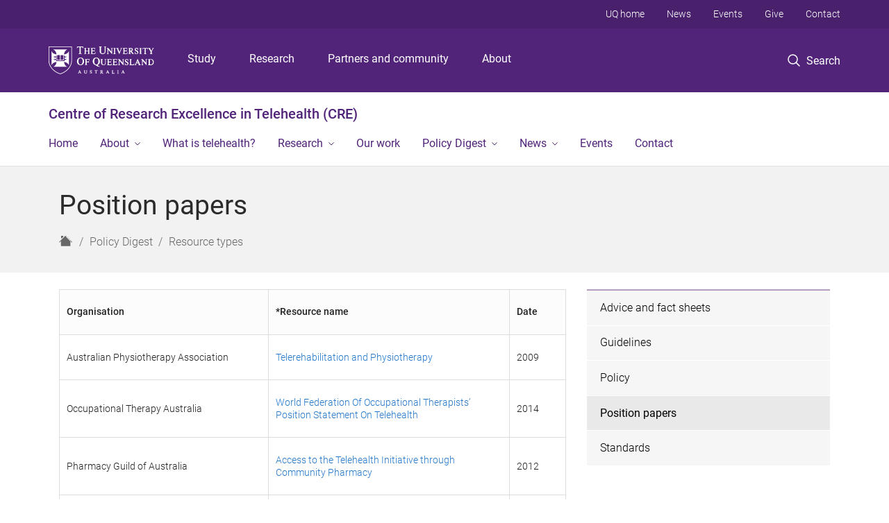

--- FILE ---
content_type: text/html; charset=utf-8
request_url: https://cretelehealth.centre.uq.edu.au/policy-digest/position-papers
body_size: 10730
content:
<!DOCTYPE html>
<!--[if lt IE 7]> <html class="lt-ie9 lt-ie8 lt-ie7" lang="en" dir="ltr"> <![endif]-->
<!--[if IE 7]> <html class="lte-ie7 lt-ie9 lt-ie8" lang="en" dir="ltr"> <![endif]-->
<!--[if IE 8]> <html class="lte-ie8 lt-ie9" lang="en" dir="ltr"> <![endif]-->
<!--[if lte IE 9]> <html class="lte-ie9" lang="en" dir="ltr"> <![endif]-->
<!--[if gt IE 9]><!--> <html xmlns="http://www.w3.org/1999/xhtml" lang="en" dir="ltr"> <!--<![endif]-->
<head>
  <meta http-equiv="Content-Type" content="text/html; charset=utf-8" />
<link rel="shortcut icon" href="https://cretelehealth.centre.uq.edu.au/sites/all/themes/custom/uq_standard/favicon.ico" type="image/vnd.microsoft.icon" />
<meta name="viewport" content="width=device-width,initial-scale=1" />
<link rel="apple-touch-icon" href="https://static.uq.net.au/v4/logos/corporate/uq-apple-touch-icon.png" type="image/png" />
<meta name="generator" content="Drupal 7 (https://www.drupal.org)" />
<link rel="image_src" href="https://cretelehealth.centre.uq.edu.au/" />
<link rel="canonical" href="https://cretelehealth.centre.uq.edu.au/policy-digest/position-papers" />
<link rel="shortlink" href="https://cretelehealth.centre.uq.edu.au/node/516" />
<meta property="og:title" content="Position papers" />
<meta property="og:updated_time" content="2018-06-07T09:55:50+10:00" />
<meta property="og:image" content="https://cretelehealth.centre.uq.edu.au/" />
<meta property="og:image:url" content="https://cretelehealth.centre.uq.edu.au/" />
<meta property="og:image:secure_url" content="https://cretelehealth.centre.uq.edu.au/" />
<meta property="article:published_time" content="2017-04-18T14:14:31+10:00" />
<meta property="article:modified_time" content="2018-06-07T09:55:50+10:00" />
<meta name="msvalidate.01" content="1D347AB66A45715B5302E84A9FACA1F6" />
  <title>Position papers - Centre of Research Excellence in Telehealth (CRE) - University of Queensland</title>
  <style type="text/css" media="all">
@import url("https://cretelehealth.centre.uq.edu.au/sites/all/modules/contrib/field_hidden/field_hidden.css?t0lwrl");
@import url("https://cretelehealth.centre.uq.edu.au/sites/all/modules/custom/uq_components/core/uq_snippets/uq_snippets.css?t0lwrl");
@import url("https://cretelehealth.centre.uq.edu.au/modules/user/user.css?t0lwrl");
@import url("https://cretelehealth.centre.uq.edu.au/sites/all/modules/contrib/video_filter/video_filter.css?t0lwrl");
@import url("https://cretelehealth.centre.uq.edu.au/sites/all/modules/custom/uq_components/components/uq_panel_feature/css/style.css?t0lwrl");
@import url("https://cretelehealth.centre.uq.edu.au/sites/all/modules/contrib/ckeditor_image2/ckeditor_image2.theme.css?t0lwrl");
</style>
<style type="text/css" media="all">
@import url("https://cretelehealth.centre.uq.edu.au/sites/all/modules/contrib/panels/css/panels.css?t0lwrl");
</style>
<link type="text/css" rel="stylesheet" href="https://static.uq.net.au/v6/fonts/Roboto/roboto.css" media="all" />
<link type="text/css" rel="stylesheet" href="https://static.uq.net.au/latest/css/uqds_uq-standard.css?t0lwrl" media="all" />
<style type="text/css" media="all">
@import url("https://cretelehealth.centre.uq.edu.au/sites/all/themes/custom/uq_standard/css/styles.css?t0lwrl");
</style>
<style type="text/css" media="print">
@import url("https://cretelehealth.centre.uq.edu.au/sites/all/themes/custom/uq_standard/css/print.css?t0lwrl");
</style>
  <!--[if lt IE 9]>
  <script src="/sites/all/themes/custom/uq_standard/bower_components/html5shiv/dist/html5shiv.min.js"></script>
  <script src="/sites/all/themes/custom/uq_standard/bower_components/respond/dest/respond.min.js"></script>
  <![endif]-->
  <script type="text/javascript">
<!--//--><![CDATA[//><!--
(function(i,s,o,g,r,a,m){i["GoogleAnalyticsObject"]=r;i[r]=i[r]||function(){(i[r].q=i[r].q||[]).push(arguments)},i[r].l=1*new Date();a=s.createElement(o),m=s.getElementsByTagName(o)[0];a.async=1;a.src=g;m.parentNode.insertBefore(a,m)})(window,document,"script","https://www.google-analytics.com/analytics.js","ga");ga("create", "UA-1590516-1", {"cookieDomain":"auto"});ga("require", "linkid", "linkid.js");ga("set", "anonymizeIp", true);ga("send", "pageview");
//--><!]]>
</script>
</head>
<body class="html not-front not-logged-in no-sidebars page-node page-node- page-node-516 node-type-uq-basic-page basic-page" >
  <div class="skip-link">
    <a href="#main-menu" tabindex="1" class="skip-link__link element-invisible element-focusable">Skip to menu</a>
    <a href="#main-content" class="skip-link__link element-invisible element-focusable">Skip to content</a>
    <a href="#site-footer" class="skip-link__link element-invisible element-focusable">Skip to footer</a>
  </div>
    <div class="region region-page-top">
    <noscript aria-hidden="true"><iframe src="https://www.googletagmanager.com/ns.html?id=GTM-NC7M38Q"
 height="0" width="0" style="display:none;visibility:hidden"></iframe></noscript>
  </div>
  
  

<header class="uq-header" data-gtm-category="Header">
  <div class="uq-header__container">
    <div class="uq-header__menu-toggle">
      <button type="button" class="nav-primary__toggle nav-primary__menu-toggle slide-menu__control"
        data-target="global-mobile-nav" data-action="toggle">Menu
      </button>
    </div>
    <div class="uq-header__logo">
      <a class="logo--large" href="https://www.uq.edu.au/">
        <img alt="The University of Queensland"
          src="https://static.uq.net.au/v11/logos/corporate/uq-logo--reversed.svg">
      </a>
    </div>
    <div class="uq-header__nav-primary" data-gtm-category="Primary header">
      <nav class="uq-header__nav-primary-container" aria-label="primary navigation">
        <ul class="uq-header__nav-primary-list">
                    <li class="uq-header__nav-primary-item"><a
              class="uq-header__nav-primary-link"
              href="https://study.uq.edu.au/"
              data-gtm-label="Study">Study</a>
            
          </li>
                    <li class="uq-header__nav-primary-item"><a
              class="uq-header__nav-primary-link"
              href="https://research.uq.edu.au/"
              data-gtm-label="Research">Research</a>
            
          </li>
                    <li class="uq-header__nav-primary-item"><a
              class="uq-header__nav-primary-link"
              href="https://partners-community.uq.edu.au"
              data-gtm-label="Partners and community">Partners and community</a>
            
          </li>
                    <li class="uq-header__nav-primary-item"><a
              class="uq-header__nav-primary-link"
              href="https://about.uq.edu.au/"
              data-gtm-label="About">About</a>
            
          </li>
                  </ul>
      </nav>
    </div>
    <div class="uq-header__search-toggle" data-gtm-category="Search">
      <button class="nav-primary__toggle nav-primary__search-toggle" data-gtm-action="Toggle">
        <div class="search-toggle__label">Search</div>
      </button>
    </div>
  </div>

  <!-- Mobile only navigation -->
  <nav class="slide-menu global-mobile-nav" id="global-mobile-nav" aria-label="primary navigation mobile">
    <div class="uq-site-header__title-container">
      <div class="uq-site-header__title-container__left">
        <a href="/" class="uq-site-header__title">Centre of Research Excellence in Telehealth (CRE)</a>
      </div>
    </div>
    <ul>
      <!-- site specific navigation -->
              <li data-gtm-category="Main navigation">
          <a href="/" class="slide-menu__control"
            data-gtm-category="UQ Header"
            data-gtm-label="Home"
            aria-haspopup="true"
            aria-expanded="false"
            >
            Home          </a>
                    </li>
              <li data-gtm-category="Main navigation">
          <a href="/about" class="slide-menu__control"
            data-gtm-category="UQ Header"
            data-gtm-label="About"
            aria-haspopup="true"
            aria-expanded="false"
            >
            About          </a>
                          <ul>
                                                <li class='first__overview'>
                  <a href="/about" class="global-mobile-nav__audience-link slide-menu__control"
                      data-gtm-category="UQ Header"
                      data-gtm-label="About"
                      >
                      About                    </a>
                  </li>
                                                                              <li>
                        <a
                          href="/our-people"
                          data-gtm-label="Our people > Our people"
                        >
                          Our people                        </a>
                      </li>
                                                                                                                          </ul>
                    </li>
              <li data-gtm-category="Main navigation">
          <a href="/what-is-telehealth" class="slide-menu__control"
            data-gtm-category="UQ Header"
            data-gtm-label="What is telehealth?"
            aria-haspopup="true"
            aria-expanded="false"
            >
            What is telehealth?          </a>
                    </li>
              <li data-gtm-category="Main navigation">
          <a href="/research" class="slide-menu__control"
            data-gtm-category="UQ Header"
            data-gtm-label="Research"
            aria-haspopup="true"
            aria-expanded="false"
            >
            Research          </a>
                          <ul>
                                                <li class='first__overview'>
                  <a href="/research" class="global-mobile-nav__audience-link slide-menu__control"
                      data-gtm-category="UQ Header"
                      data-gtm-label="Research"
                      >
                      Research                    </a>
                  </li>
                                                                              <li>
                        <a
                          href="/research/aged-care"
                          data-gtm-label="Aged care > Aged care"
                        >
                          Aged care                        </a>
                      </li>
                                                                              <li>
                        <a
                          href="/research/business-processes"
                          data-gtm-label="Business processes > Business processes"
                        >
                          Business processes                        </a>
                      </li>
                                                                              <li>
                        <a
                          href="/research/health-economics"
                          data-gtm-label="Health economics > Health economics"
                        >
                          Health economics                        </a>
                      </li>
                                                                              <li>
                        <a
                          href="/research/home-care"
                          data-gtm-label="Home care > Home care"
                        >
                          Home care                        </a>
                      </li>
                                                                              <li>
                        <a
                          href="/research/indigenous-health"
                          data-gtm-label="Indigenous health > Indigenous health"
                        >
                          Indigenous health                        </a>
                      </li>
                                                                              <li>
                        <a
                          href="/research/small-rural-hospitals"
                          data-gtm-label="Small rural hospitals > Small rural hospitals"
                        >
                          Small rural hospitals                        </a>
                      </li>
                                                                              <li>
                        <a
                          href="/research/store-and-forward"
                          data-gtm-label="Store-and-Forward > Store-and-Forward"
                        >
                          Store-and-Forward                        </a>
                      </li>
                                                                              <li>
                        <a
                          href="/research/technology-solutions"
                          data-gtm-label="Technology solutions > Technology solutions"
                        >
                          Technology solutions                        </a>
                      </li>
                                                                                                                          </ul>
                    </li>
              <li data-gtm-category="Main navigation">
          <a href="/our-work" class="slide-menu__control"
            data-gtm-category="UQ Header"
            data-gtm-label="Our work"
            aria-haspopup="true"
            aria-expanded="false"
            >
            Our work          </a>
                    </li>
              <li data-gtm-category="Main navigation">
          <a href="/policy-digest" class="slide-menu__control"
            data-gtm-category="UQ Header"
            data-gtm-label="Policy Digest"
            aria-haspopup="true"
            aria-expanded="false"
            >
            Policy Digest          </a>
                          <ul>
                                                <li class='first__overview'>
                  <a href="/policy-digest" class="global-mobile-nav__audience-link slide-menu__control"
                      data-gtm-category="UQ Header"
                      data-gtm-label="Policy Digest"
                      >
                      Policy Digest                    </a>
                  </li>
                                                                              <li>
                        <a
                          href="/policy-digest/organisations"
                          data-gtm-label="Organisations > Organisations"
                        >
                          Organisations                        </a>
                      </li>
                                                                              <li>
                        <a
                          href="/policy-digest/dimensions"
                          data-gtm-label="Dimensions > Dimensions"
                        >
                          Dimensions                        </a>
                      </li>
                                                                              <li>
                        <a
                          href="/policy-digest/resource-types"
                          data-gtm-label="Resource types > Resource types"
                        >
                          Resource types                        </a>
                      </li>
                                                                                                                          </ul>
                    </li>
              <li data-gtm-category="Main navigation">
          <a href="/news" class="slide-menu__control"
            data-gtm-category="UQ Header"
            data-gtm-label="News"
            aria-haspopup="true"
            aria-expanded="false"
            >
            News          </a>
                          <ul>
                                                <li class='first__overview'>
                  <a href="/news" class="global-mobile-nav__audience-link slide-menu__control"
                      data-gtm-category="UQ Header"
                      data-gtm-label="News"
                      >
                      News                    </a>
                  </li>
                                                                              <li>
                        <a
                          href="/news/videos"
                          data-gtm-label="Videos > Videos"
                        >
                          Videos                        </a>
                      </li>
                                                                                                                          </ul>
                    </li>
              <li data-gtm-category="Main navigation">
          <a href="/events" class="slide-menu__control"
            data-gtm-category="UQ Header"
            data-gtm-label="Events"
            aria-haspopup="true"
            aria-expanded="false"
            >
            Events          </a>
                    </li>
              <li data-gtm-category="Main navigation">
          <a href="/contact" class="slide-menu__control"
            data-gtm-category="UQ Header"
            data-gtm-label="Contact"
            aria-haspopup="true"
            aria-expanded="false"
            >
            Contact          </a>
                    </li>
            <!-- END : site specific navigation -->
            <li class="uq-header__newglobal-nav-item" data-gtm-category="Primary header">
        <a class="uq-header__newglobal-nav-link slide-menu__control"
          href="https://study.uq.edu.au/">Study</a>
              </li>
            <li class="uq-header__newglobal-nav-item" data-gtm-category="Primary header">
        <a class="uq-header__newglobal-nav-link slide-menu__control"
          href="https://research.uq.edu.au/">Research</a>
              </li>
            <li class="uq-header__newglobal-nav-item" data-gtm-category="Primary header">
        <a class="uq-header__newglobal-nav-link slide-menu__control"
          href="https://partners-community.uq.edu.au">Partners and community</a>
              </li>
            <li class="uq-header__newglobal-nav-item" data-gtm-category="Primary header">
        <a class="uq-header__newglobal-nav-link slide-menu__control"
          href="https://about.uq.edu.au/">About</a>
              </li>
                  <li class="uq-header__nav-secondary-item" data-gtm-category="Secondary header">
        <a class="uq-header__nav-secondary-link" href="https://www.uq.edu.au/">UQ home</a>
      </li>
            <li class="uq-header__nav-secondary-item" data-gtm-category="Secondary header">
        <a class="uq-header__nav-secondary-link" href="https://www.uq.edu.au/news/">News</a>
      </li>
            <li class="uq-header__nav-secondary-item" data-gtm-category="Secondary header">
        <a class="uq-header__nav-secondary-link" href="https://www.uq.edu.au/uq-events">Events</a>
      </li>
            <li class="uq-header__nav-secondary-item" data-gtm-category="Secondary header">
        <a class="uq-header__nav-secondary-link" href="https://alumni.uq.edu.au/giving/">Give</a>
      </li>
            <li class="uq-header__nav-secondary-item" data-gtm-category="Secondary header">
        <a class="uq-header__nav-secondary-link" href="https://contacts.uq.edu.au/">Contact</a>
      </li>
          </ul>
  </nav>
  <div class="uq-header__search" data-gtm-category="Search">
    <div class="uq-header__search-container">
      <form action="https://search.uq.edu.au/" method="get" data-gtm-action="Text search" data-gtm-form-action="">
        <fieldset>
          <div class="uq-header__search-query">
            <label for="edit-q" class="visually-hidden uq-header__search-query-label">Search term</label>
            <input type="text" id="edit-q" name="q" value="" maxlength="128" placeholder="Search by keyword" class="uq-header__search-query-input" data-gtm-trigger="change" data-gtm-form-search="">
            <span class="uq-header__search-query-button">
              <input type="submit" name="op" value="Search" class="uq-header__search-query-submit" data-gtm-trigger="click">
            </span>

                        <input type="hidden" value="https://cretelehealth.centre.uq.edu.au" name="as_sitesearch" id="edit-as_sitesearch-on">
          </div>
        </fieldset>
      </form>
    </div>
  </div>
  <div class="uq-header__nav-secondary">
    <nav class="uq-header__nav-secondary-container">
      <ul class="uq-header__nav-secondary-list">
                <li class="uq-header__nav-secondary-item">
          <a
            href="https://www.uq.edu.au/"
            class="uq-header__nav-secondary-link"
            data-gtm-category="Secondary header"
            data-gtm-label="UQ home"
          >
            UQ home          </a>
        </li>
                <li class="uq-header__nav-secondary-item">
          <a
            href="https://www.uq.edu.au/news/"
            class="uq-header__nav-secondary-link"
            data-gtm-category="Secondary header"
            data-gtm-label="News"
          >
            News          </a>
        </li>
                <li class="uq-header__nav-secondary-item">
          <a
            href="https://www.uq.edu.au/uq-events"
            class="uq-header__nav-secondary-link"
            data-gtm-category="Secondary header"
            data-gtm-label="Events"
          >
            Events          </a>
        </li>
                <li class="uq-header__nav-secondary-item">
          <a
            href="https://alumni.uq.edu.au/giving/"
            class="uq-header__nav-secondary-link"
            data-gtm-category="Secondary header"
            data-gtm-label="Give"
          >
            Give          </a>
        </li>
                <li class="uq-header__nav-secondary-item">
          <a
            href="https://contacts.uq.edu.au/"
            class="uq-header__nav-secondary-link"
            data-gtm-category="Secondary header"
            data-gtm-label="Contact"
          >
            Contact          </a>
        </li>
              </ul>
    </nav>
  </div>
</header>

  <div class="uq-site-header">
  <div class="uq-site-header__title-container">
    <div class="uq-site-header__title-container__left">
      <a href="/" class="uq-site-header__title">Centre of Research Excellence in Telehealth (CRE)</a>
    </div>
    <div class="uq-site-header__title-container__right">
      <button class="uq-site-header__navigation-toggle jsNavToggle" data-gtm-action="Toggle">Menu</button>
    </div>
  </div>
  <div class="uq-site-header__navigation-container">
    <nav class="uq-site-header__navigation" aria-label="Site navigation" id="jsNav">
      <ul class="uq-site-header__navigation__list uq-site-header__navigation__list--level-1">
                <li class="uq-site-header__navigation__list-item
                            ">
          <a href="/" aria-haspopup="true" aria-expanded="false"
            class="uq-site-header__navigation__list-link">
            Home          </a>
                  </li>
                <li class="uq-site-header__navigation__list-item
              uq-site-header__navigation__list-item--has-subnav              ">
          <a href="/about" aria-haspopup="true" aria-expanded="false"
            class="uq-site-header__navigation__list-link">
            About          </a>
                    <button class="uq-site-header__navigation__sub-toggle" data-gtm-action="Toggle"><span
              class="visually-hidden">Show About sub-navigation</span></button>
          <ul class="uq-site-header__navigation__list uq-site-header__navigation__list--level-2"
            aria-label="Study sub-navigation">
                                          <li class="uq-site-header__navigation__list-item">
                  <a href="/our-people">
                    Our people                  </a>
                </li>
                                                                                        </ul>
                  </li>
                <li class="uq-site-header__navigation__list-item
                            ">
          <a href="/what-is-telehealth" aria-haspopup="true" aria-expanded="false"
            class="uq-site-header__navigation__list-link">
            What is telehealth?          </a>
                  </li>
                <li class="uq-site-header__navigation__list-item
              uq-site-header__navigation__list-item--has-subnav              ">
          <a href="/research" aria-haspopup="true" aria-expanded="false"
            class="uq-site-header__navigation__list-link">
            Research          </a>
                    <button class="uq-site-header__navigation__sub-toggle" data-gtm-action="Toggle"><span
              class="visually-hidden">Show Research sub-navigation</span></button>
          <ul class="uq-site-header__navigation__list uq-site-header__navigation__list--level-2"
            aria-label="Study sub-navigation">
                                          <li class="uq-site-header__navigation__list-item">
                  <a href="/research/aged-care">
                    Aged care                  </a>
                </li>
                                                        <li class="uq-site-header__navigation__list-item">
                  <a href="/research/business-processes">
                    Business processes                  </a>
                </li>
                                                        <li class="uq-site-header__navigation__list-item">
                  <a href="/research/health-economics">
                    Health economics                  </a>
                </li>
                                                        <li class="uq-site-header__navigation__list-item">
                  <a href="/research/home-care">
                    Home care                  </a>
                </li>
                                                        <li class="uq-site-header__navigation__list-item">
                  <a href="/research/indigenous-health">
                    Indigenous health                  </a>
                </li>
                                                        <li class="uq-site-header__navigation__list-item">
                  <a href="/research/small-rural-hospitals">
                    Small rural hospitals                  </a>
                </li>
                                                        <li class="uq-site-header__navigation__list-item">
                  <a href="/research/store-and-forward">
                    Store-and-Forward                  </a>
                </li>
                                                        <li class="uq-site-header__navigation__list-item">
                  <a href="/research/technology-solutions">
                    Technology solutions                  </a>
                </li>
                                                                                        </ul>
                  </li>
                <li class="uq-site-header__navigation__list-item
                            ">
          <a href="/our-work" aria-haspopup="true" aria-expanded="false"
            class="uq-site-header__navigation__list-link">
            Our work          </a>
                  </li>
                <li class="uq-site-header__navigation__list-item
              uq-site-header__navigation__list-item--has-subnav              ">
          <a href="/policy-digest" aria-haspopup="true" aria-expanded="false"
            class="uq-site-header__navigation__list-link">
            Policy Digest          </a>
                    <button class="uq-site-header__navigation__sub-toggle" data-gtm-action="Toggle"><span
              class="visually-hidden">Show Policy Digest sub-navigation</span></button>
          <ul class="uq-site-header__navigation__list uq-site-header__navigation__list--level-2"
            aria-label="Study sub-navigation">
                                          <li class="uq-site-header__navigation__list-item">
                  <a href="/policy-digest/organisations">
                    Organisations                  </a>
                </li>
                                                        <li class="uq-site-header__navigation__list-item">
                  <a href="/policy-digest/dimensions">
                    Dimensions                  </a>
                </li>
                                                        <li class="uq-site-header__navigation__list-item">
                  <a href="/policy-digest/resource-types">
                    Resource types                  </a>
                </li>
                                                                                        </ul>
                  </li>
                <li class="uq-site-header__navigation__list-item
              uq-site-header__navigation__list-item--has-subnav              ">
          <a href="/news" aria-haspopup="true" aria-expanded="false"
            class="uq-site-header__navigation__list-link">
            News          </a>
                    <button class="uq-site-header__navigation__sub-toggle" data-gtm-action="Toggle"><span
              class="visually-hidden">Show News sub-navigation</span></button>
          <ul class="uq-site-header__navigation__list uq-site-header__navigation__list--level-2"
            aria-label="Study sub-navigation">
                                          <li class="uq-site-header__navigation__list-item">
                  <a href="/news/videos">
                    Videos                  </a>
                </li>
                                                                                        </ul>
                  </li>
                <li class="uq-site-header__navigation__list-item
                            ">
          <a href="/events" aria-haspopup="true" aria-expanded="false"
            class="uq-site-header__navigation__list-link">
            Events          </a>
                  </li>
                <li class="uq-site-header__navigation__list-item
                            ">
          <a href="/contact" aria-haspopup="true" aria-expanded="false"
            class="uq-site-header__navigation__list-link">
            Contact          </a>
                  </li>
              </ul>
    </nav>
  </div>
</div>

<div class="page">
  
  
    <a id="main-content"></a>
  <div class="page__content clearfix">
      <div class="region region-content">
    <div id="block-system-main" class="block block-system">

    
  <div class="content" class="block__content">
    
  <div class="layout-region__top">
    <div class="panel-pane pane-panels-mini pane-basic-page-header page__header"  >
  
    

<div class="panel-pane__content">
  

  <div class="row">
    <div class="layout-region__main large-12 columns">
      <div class="panel-pane pane-node-title"  >
  
    

<div class="panel-pane__content">
  <h1 class="page__title">Position papers</h1>
</div>


</div>
<div class="panel-separator"></div><div class="panel-pane pane-page-breadcrumb page__breadcrumb"  >
  
    

<div class="panel-pane__content">
  <ol class="breadcrumb-trail" itemscope="" itemtype="http://schema.org/BreadcrumbList"><li class="breadcrumb breadcrumb--home" itemprop="itemListElement" itemscope="" itemtype="http://schema.org/ListItem" title="Home"><a title="Home" href="/" class="breadcrumb__link breadcrumb__link--home"><span class="show-for-sr" itemprop="name">Home</span>
<span class="icon icon-uq-home" title="Home" />
</a>
<meta itemprop="position" content="1" />
</li>
<li class="breadcrumb" itemprop="itemListElement" itemscope="" itemtype="http://schema.org/ListItem"><a class="breadcrumb__link" itemprop="item" href="/policy-digest">Policy Digest</a><meta itemprop="position" content="1" />
</li>
<li class="breadcrumb" itemprop="itemListElement" itemscope="" itemtype="http://schema.org/ListItem"><a class="breadcrumb__link" itemprop="item" href="/policy-digest/resource-types">Resource types</a><meta itemprop="position" content="2" />
</li>
</ol>
</div>


</div>
    </div>
  </div>

</div>


</div>
  </div>

  <div class="row">
    <div class="layout-region__main large-8 columns"><div class="panel-pane pane-entity-field pane-node-field-uq-basic-body page__body"  >
  
    

<div class="panel-pane__content">
  <div class="field field-name-field-uq-basic-body field-type-text-with-summary field-label-hidden"><div class="field-items"><div class="field-item even"><table>
	<thead>
		<tr>
			<th>
				<p><strong>Organisation</strong></p>
			</th>
			<th>
				<p><strong>*Resource name</strong></p>
			</th>
			<th>
				<p><strong>Date</strong></p>
			</th>
		</tr>
	</thead>
	<tbody>
		<tr>
			<td>
				<p>Australian Physiotherapy Association</p>
			</td>
			<td>
				<p><a href="http://www.physiotherapy.asn.au/DocumentsFolder/Advocacy_Position_Telerehabilitation_2009.pdf">Telerehabilitation and Physiotherapy</a></p>
			</td>
			<td>
				<p>2009</p>
			</td>
		</tr>
		<tr>
			<td>
				<p>Occupational Therapy Australia</p>
			</td>
			<td>
				<p><a href="http://telerehab.pitt.edu/ojs/index.php/Telerehab/article/download/6153/6492">World Federation Of Occupational Therapists’ Position Statement On Telehealth</a></p>
			</td>
			<td>
				<p>2014</p>
			</td>
		</tr>
		<tr>
			<td>
				<p>Pharmacy Guild of Australia</p>
			</td>
			<td>
				<p><a href="http://www.guild.org.au/docs/default-source/public-documents/issues-and-resources/Policy-and-Position-Statements/access-to-the-telehealth-initiative-through-community-pharmacy.pdf?sfvrsn=0">Access to the Telehealth Initiative through Community Pharmacy</a></p>
			</td>
			<td>
				<p>2012</p>
			</td>
		</tr>
		<tr>
			<td>
				<p>Royal Australasian College of Surgeons (RACS)</p>
			</td>
			<td>
				<p><a href="http://www.surgeons.org/media/297173/2013-10-29_pos_fes-pst-012_telementoring_and_teleassessment_of_live_surgery.pdf">Telementoring and Teleassessment of Live Surgery</a></p>
			</td>
			<td>
				<p>Oct 2013</p>
			</td>
		</tr>
		<tr>
			<td>
				<p>Royal Australian and New Zealand College of Psychiatrists (RANZCP)</p>
			</td>
			<td>
				<p>Position Statement #44 Telepsychiatry (being updated)<br />
					 </p>
			</td>
			<td>
				<p>Feb 2009</p>
			</td>
		</tr>
		<tr>
			<td>
				<p>Royal Australian and New Zealand College of Radiologists (RANZCR)</p>
			</td>
			<td>
				<p><a href="http://www.ranzcr.edu.au/documents-download/document-library-2/document-library-4/578-position-on-teleradiology">Position on Teleradiology</a></p>
			</td>
			<td>
				<p>2001</p>
			</td>
		</tr>
		<tr>
			<td>
				<p>Royal Australian and New Zealand College of Radiologists (RANZCR)</p>
			</td>
			<td>
				<p><a href="http://www.ranzcr.edu.au/component/docman/doc_download/577-position-statement-on-international-teleradiology">Position Statement on International Clinical Teleradiology</a></p>
			</td>
			<td>
				<p>Mar 2007</p>
			</td>
		</tr>
		<tr>
			<td>
				<p>Royal College of Pathologists of Australasia (RCPA)</p>
			</td>
			<td>
				<p><a href="https://www.rcpa.edu.au/getattachment/98f84169-9d4e-4317-8a94-d3eb4fb620dc/Telepathology.aspx">Position Statement on Telepathology</a></p>
			</td>
			<td>
				<p>Nov 2013</p>
			</td>
		</tr>
		<tr>
			<td>
				<p>Rural Doctors Association Australia </p>
			</td>
			<td><a href="http://www.rdaa.com.au/Uploads/Documents/Telehealth%20PUBLICATION%20DRAFT_20150514114116.pdf">Telehealth key principles</a></td>
			<td>2015</td>
		</tr>
		<tr>
			<td>
				<p>SARRAH - Services for remote and rural Allied Health</p>
			</td>
			<td><a href="https://sarrah.org.au/sites/default/files/docs/allied_health_and_telehealth_final_-_19.10.12.pdf">Telehealth and Allied Health</a></td>
			<td>Jul 2012</td>
		</tr>
		<tr>
			<td>
				<p>Speech Pathology Australia</p>
			</td>
			<td><a href="https://www.speechpathologyaustralia.org.au/spaweb/Document_Management/Public/Position_Statements.aspx">Telepractice in Speech Pathology</a></td>
			<td>2014</td>
		</tr>
	</tbody>
</table>

<p>*To report any outdated links, please <a href="http://cretelehealth.org.au/content/report-outdated-links">click here</a>.</p>
</div></div></div></div>


</div>
</div>
    <div class="layout-region__right large-4 columns"><div class="panel-pane pane-block pane-menu-block-1 vertical-menu vertical-menu--shaded"  >
  
    

<div class="panel-pane__content">
  <div class="menu-block-wrapper menu-block-1 menu-name-main-menu parent-mlid-0 menu-level-2">
  <ul class="menu"><li class="first leaf menu-mlid-2307"><a href="/policy-digest/advice-and-fact-sheets" class="menu__link">Advice and fact sheets</a></li>
<li class="leaf menu-mlid-2310"><a href="/policy-digest/guidelines" class="menu__link">Guidelines</a></li>
<li class="leaf menu-mlid-2313"><a href="/policy-digest/policy" class="menu__link">Policy</a></li>
<li class="leaf active-trail active menu-mlid-2316"><a href="/policy-digest/position-papers" class="active-trail menu__link active">Position papers</a></li>
<li class="last leaf menu-mlid-2319"><a href="/policy-digest/standards" class="menu__link">Standards</a></li>
</ul></div>
</div>


</div>
</div>
  </div>

  </div>
</div>
  </div>
  </div>
  </div>

  
<footer class="uq-footer" data-gtm-category="Footer">
  <div class="uq-acknowledgement uq-acknowledgement--large">
    <div class="uq-acknowledgement__content">
      <div class="uq-acknowledgement__text">
        UQ acknowledges the Traditional Owners and their custodianship of the lands on which UQ is situated. &mdash; <a href="https://about.uq.edu.au/reconciliation" class="uq-acknowledgement__link">Reconciliation at UQ</a>
      </div>
    </div>
  </div>
  <div class="uq-footer__container">
    <nav class="uq-footer__navigation uq-footer--desktop" aria-label="footer navigation">
      <ul class="uq-footer__navigation-list uq-footer__navigation-level-1">
                <li class="uq-footer__navigation-item">
          <h2 class="uq-footer__navigation-title">Media</h2>
          <ul class="uq-footer__navigation-list uq-footer__navigation-level-2">
                        <li class="uq-footer__navigation-item">
              <a href="https://www.uq.edu.au/news/contacts" class="uq-footer__navigation-link">Media team contacts</a>
            </li>
                        <li class="uq-footer__navigation-item">
              <a href="https://about.uq.edu.au/experts" class="uq-footer__navigation-link">Find a subject matter expert</a>
            </li>
                        <li class="uq-footer__navigation-item">
              <a href="https://www.uq.edu.au/news/" class="uq-footer__navigation-link">UQ news</a>
            </li>
                      </ul>
        </li>
                <li class="uq-footer__navigation-item">
          <h2 class="uq-footer__navigation-title">Working at UQ</h2>
          <ul class="uq-footer__navigation-list uq-footer__navigation-level-2">
                        <li class="uq-footer__navigation-item">
              <a href="https://staff.uq.edu.au" class="uq-footer__navigation-link">Current staff</a>
            </li>
                        <li class="uq-footer__navigation-item">
              <a href="https://about.uq.edu.au/careers" class="uq-footer__navigation-link">Careers at UQ</a>
            </li>
                        <li class="uq-footer__navigation-item">
              <a href="https://about.uq.edu.au/strategic-plan" class="uq-footer__navigation-link">Strategic plan</a>
            </li>
                        <li class="uq-footer__navigation-item">
              <a href="https://staff.uq.edu.au/information-and-services/health-safety-wellbeing" class="uq-footer__navigation-link">Staff support</a>
            </li>
                        <li class="uq-footer__navigation-item">
              <a href="https://staff.uq.edu.au/information-and-services/information-technology/it-support" class="uq-footer__navigation-link">IT support for staff</a>
            </li>
                      </ul>
        </li>
                <li class="uq-footer__navigation-item">
          <h2 class="uq-footer__navigation-title">Current students</h2>
          <ul class="uq-footer__navigation-list uq-footer__navigation-level-2">
                        <li class="uq-footer__navigation-item">
              <a href="https://my.uq.edu.au" class="uq-footer__navigation-link">my.UQ</a>
            </li>
                        <li class="uq-footer__navigation-item">
              <a href="https://programs-courses.uq.edu.au" class="uq-footer__navigation-link">Programs and courses</a>
            </li>
                        <li class="uq-footer__navigation-item">
              <a href="https://about.uq.edu.au/academic-calendar" class="uq-footer__navigation-link">Key dates</a>
            </li>
                        <li class="uq-footer__navigation-item">
              <a href="https://my.uq.edu.au/student-support" class="uq-footer__navigation-link">Student support</a>
            </li>
                        <li class="uq-footer__navigation-item">
              <a href="https://my.uq.edu.au/information-and-services/information-technology/student-it-support" class="uq-footer__navigation-link">IT support for students</a>
            </li>
                      </ul>
        </li>
                <li class="uq-footer__navigation-item">
          <h2 class="uq-footer__navigation-title">Library</h2>
          <ul class="uq-footer__navigation-list uq-footer__navigation-level-2">
                        <li class="uq-footer__navigation-item">
              <a href="https://www.library.uq.edu.au/" class="uq-footer__navigation-link">Library</a>
            </li>
                        <li class="uq-footer__navigation-item">
              <a href="https://web.library.uq.edu.au/study-and-learning-support" class="uq-footer__navigation-link">Study and learning support</a>
            </li>
                        <li class="uq-footer__navigation-item">
              <a href="https://web.library.uq.edu.au/research-and-publish" class="uq-footer__navigation-link">Research and publish</a>
            </li>
                        <li class="uq-footer__navigation-item">
              <a href="https://web.library.uq.edu.au/visit" class="uq-footer__navigation-link">Visit</a>
            </li>
                      </ul>
        </li>
                <li class="uq-footer__navigation-item">
          <h2 class="uq-footer__navigation-title">Contact</h2>
          <ul class="uq-footer__navigation-list uq-footer__navigation-level-2">
                        <li class="uq-footer__navigation-item">
              <a href="https://contacts.uq.edu.au/contacts" class="uq-footer__navigation-link">Contact UQ</a>
            </li>
                        <li class="uq-footer__navigation-item">
              <a href="https://www.uq.edu.au/complaints-appeals/" class="uq-footer__navigation-link">Make a complaint</a>
            </li>
                        <li class="uq-footer__navigation-item">
              <a href="https://about.uq.edu.au/faculties-schools-institutes-centres" class="uq-footer__navigation-link">Faculties, schools, institutes and centres</a>
            </li>
                        <li class="uq-footer__navigation-item">
              <a href="https://organisation.about.uq.edu.au" class="uq-footer__navigation-link">Divisions and departments</a>
            </li>
                        <li class="uq-footer__navigation-item">
              <a href="https://campuses.uq.edu.au/" class="uq-footer__navigation-link">Campuses, maps and transport</a>
            </li>
                      </ul>
        </li>
              </ul>
    </nav>

    <!-- Mobile Footer Navigation-->
    <nav class="uq-footer__navigation uq-footer--mobile" aria-label="footer navigation mobile">
      <ul class="uq-accordion uq-footer__navigation-list uq-footer__navigation-level-1">
                <li class="uq-accordion__item uq-footer__navigation-item">
          <button class="uq-accordion__toggle uq-footer__navigation-toggle" data-gtm-action="Toggle">Media</button>
          <ul class="uq-accordion__content uq-footer__navigation-list uq-footer__navigation-level-2">
                        <li class="uq-footer__navigation-item">
              <a href="https://www.uq.edu.au/news/contacts" class="uq-footer__navigation-link">Media team contacts</a>
            </li>
                        <li class="uq-footer__navigation-item">
              <a href="https://about.uq.edu.au/experts" class="uq-footer__navigation-link">Find a subject matter expert</a>
            </li>
                        <li class="uq-footer__navigation-item">
              <a href="https://www.uq.edu.au/news/" class="uq-footer__navigation-link">UQ news</a>
            </li>
                      </ul>
        </li>
                <li class="uq-accordion__item uq-footer__navigation-item">
          <button class="uq-accordion__toggle uq-footer__navigation-toggle" data-gtm-action="Toggle">Working at UQ</button>
          <ul class="uq-accordion__content uq-footer__navigation-list uq-footer__navigation-level-2">
                        <li class="uq-footer__navigation-item">
              <a href="https://staff.uq.edu.au" class="uq-footer__navigation-link">Current staff</a>
            </li>
                        <li class="uq-footer__navigation-item">
              <a href="https://about.uq.edu.au/careers" class="uq-footer__navigation-link">Careers at UQ</a>
            </li>
                        <li class="uq-footer__navigation-item">
              <a href="https://about.uq.edu.au/strategic-plan" class="uq-footer__navigation-link">Strategic plan</a>
            </li>
                        <li class="uq-footer__navigation-item">
              <a href="https://staff.uq.edu.au/information-and-services/health-safety-wellbeing" class="uq-footer__navigation-link">Staff support</a>
            </li>
                        <li class="uq-footer__navigation-item">
              <a href="https://staff.uq.edu.au/information-and-services/information-technology/it-support" class="uq-footer__navigation-link">IT support for staff</a>
            </li>
                      </ul>
        </li>
                <li class="uq-accordion__item uq-footer__navigation-item">
          <button class="uq-accordion__toggle uq-footer__navigation-toggle" data-gtm-action="Toggle">Current students</button>
          <ul class="uq-accordion__content uq-footer__navigation-list uq-footer__navigation-level-2">
                        <li class="uq-footer__navigation-item">
              <a href="https://my.uq.edu.au" class="uq-footer__navigation-link">my.UQ</a>
            </li>
                        <li class="uq-footer__navigation-item">
              <a href="https://programs-courses.uq.edu.au" class="uq-footer__navigation-link">Programs and courses</a>
            </li>
                        <li class="uq-footer__navigation-item">
              <a href="https://about.uq.edu.au/academic-calendar" class="uq-footer__navigation-link">Key dates</a>
            </li>
                        <li class="uq-footer__navigation-item">
              <a href="https://my.uq.edu.au/student-support" class="uq-footer__navigation-link">Student support</a>
            </li>
                        <li class="uq-footer__navigation-item">
              <a href="https://my.uq.edu.au/information-and-services/information-technology/student-it-support" class="uq-footer__navigation-link">IT support for students</a>
            </li>
                      </ul>
        </li>
                <li class="uq-accordion__item uq-footer__navigation-item">
          <button class="uq-accordion__toggle uq-footer__navigation-toggle" data-gtm-action="Toggle">Library</button>
          <ul class="uq-accordion__content uq-footer__navigation-list uq-footer__navigation-level-2">
                        <li class="uq-footer__navigation-item">
              <a href="https://www.library.uq.edu.au/" class="uq-footer__navigation-link">Library</a>
            </li>
                        <li class="uq-footer__navigation-item">
              <a href="https://web.library.uq.edu.au/study-and-learning-support" class="uq-footer__navigation-link">Study and learning support</a>
            </li>
                        <li class="uq-footer__navigation-item">
              <a href="https://web.library.uq.edu.au/research-and-publish" class="uq-footer__navigation-link">Research and publish</a>
            </li>
                        <li class="uq-footer__navigation-item">
              <a href="https://web.library.uq.edu.au/visit" class="uq-footer__navigation-link">Visit</a>
            </li>
                      </ul>
        </li>
                <li class="uq-accordion__item uq-footer__navigation-item">
          <button class="uq-accordion__toggle uq-footer__navigation-toggle" data-gtm-action="Toggle">Contact</button>
          <ul class="uq-accordion__content uq-footer__navigation-list uq-footer__navigation-level-2">
                        <li class="uq-footer__navigation-item">
              <a href="https://contacts.uq.edu.au/contacts" class="uq-footer__navigation-link">Contact UQ</a>
            </li>
                        <li class="uq-footer__navigation-item">
              <a href="https://www.uq.edu.au/complaints-appeals/" class="uq-footer__navigation-link">Make a complaint</a>
            </li>
                        <li class="uq-footer__navigation-item">
              <a href="https://about.uq.edu.au/faculties-schools-institutes-centres" class="uq-footer__navigation-link">Faculties, schools, institutes and centres</a>
            </li>
                        <li class="uq-footer__navigation-item">
              <a href="https://organisation.about.uq.edu.au" class="uq-footer__navigation-link">Divisions and departments</a>
            </li>
                        <li class="uq-footer__navigation-item">
              <a href="https://campuses.uq.edu.au/" class="uq-footer__navigation-link">Campuses, maps and transport</a>
            </li>
                      </ul>
        </li>
              </ul>
    </nav>
    <!-- Footer contact details -->
    <div class="uq-footer__contact">
      <nav class="uq-footer__contact-item" aria-label="Social Media" data-gtm-category="Social share link">
        <ul class="uq-footer__footer-list uq-footer__contact-social" >
          <li class="uq-footer__footer-item"><a href="https://www.facebook.com/uniofqld"
                                                class="uq-footer__meta-icons--facebook uq-footer__meta-icons"
                                                data-gtm-label="Facebook" aria-label="Facebook"></a></li>
          <li class="uq-footer__footer-item"><a href="https://www.linkedin.com/school/university-of-queensland"
                                                class="uq-footer__meta-icons--linkedin uq-footer__meta-icons"
                                                data-gtm-label="Linkedin" aria-label="Linkedin"></a></li>
                                                <li class="uq-footer__footer-item"><a href="https://x.com/uq_news" class="uq-footer__meta-icons--twitter uq-footer__meta-icons" aria-label="Follow us on X" data-gtm-label="Follow us on X"></a></li>
          <li class="uq-footer__footer-item"><a href="https://www.youtube.com/user/universityqueensland"
                                                class="uq-footer__meta-icons--youtube uq-footer__meta-icons"
                                                data-gtm-label="Youtube" aria-label="Youtube"></a></li>
          <li class="uq-footer__footer-item"><a href="https://instagram.com/uniofqld"
                                                class="uq-footer__meta-icons--instagram uq-footer__meta-icons"
                                                data-gtm-label="Instagram" aria-label="Instagram"></a></li>
          <li class="uq-footer__footer-item"><a href="https://www.tiktok.com/@uniofqld"
                                                class="uq-footer__meta-icons--tiktok uq-footer__meta-icons"
                                                data-gtm-label="TikTok" aria-label="TikTok"></a></li>
        </ul>
      </nav>
      <div class="uq-footer__contact-item uq-footer__contact-login">
                <a href="/saml_login?destination=node/516" class="uq-footer__link" rel="nofollow">Web login</a>      </div>

    </div>
    <nav class="uq-footer__meta" aria-label="Business meta">
      <ul class="uq-footer__footer-list">
        <li class="uq-footer__footer-item">&copy; The University of Queensland</li>
        <li class="uq-footer__footer-item"><abbr title="Australian Business Number">ABN</abbr>: 63 942 912 684</li>
        <li class="uq-footer__footer-item"><abbr title="Commonwealth Register of Institutions and Courses for Overseas Students">CRICOS</abbr>: <a class="uq-footer__link" href="https://www.uq.edu.au/about/cricos-link" rel="external" data-gtm-label="CRICOS 00025B">00025B</a></li>
        <li class="uq-footer__footer-item"><abbr title="Tertiary Education Quality and Standards Agency">TEQSA</abbr>: <a class="uq-footer__link" href="https://www.teqsa.gov.au/national-register/provider/university-queensland" rel="external" data-gtm-label="TEQSA PRV12080">PRV12080</a></li>
      </ul>
    </nav>
    <nav class="uq-footer__footer" aria-label="Terms and conditions">
      <ul class="uq-footer__footer-list">
        <li class="uq-footer__footer-item">
          <a href="https://www.uq.edu.au/legal/copyright-privacy-disclaimer/" class="uq-footer__link">Copyright, privacy and disclaimer</a>
        </li>
        <li class="uq-footer__footer-item">
          <a href="https://uq.edu.au/accessibility/" class="uq-footer__link">Accessibility</a>
        </li>
        <li class="uq-footer__footer-item">
          <a href="https://www.uq.edu.au/rti/" class="uq-footer__link">Right to information</a>
        </li>
        <li class="uq-footer__footer-menu__item">
          <a href="https://my.uq.edu.au/feedback?r=https://cretelehealth.centre.uq.edu.au/policy-digest/position-papers" class="uq-footer__link">Feedback</a>
        </li>
      </ul>
    </nav>
  </div>
</footer>  <script type="text/javascript">
<!--//--><![CDATA[//><!--
(function(w,d,s,l,i){

  w[l]=w[l]||[];
  w[l].push({'gtm.start':new Date().getTime(),event:'gtm.js'});
  var f=d.getElementsByTagName(s)[0];
  var j=d.createElement(s);
  var dl=l!='dataLayer'?'&l='+l:'';
  j.src='https://www.googletagmanager.com/gtm.js?id='+i+dl+'';
  j.async=true;
  f.parentNode.insertBefore(j,f);

})(window,document,'script','dataLayer','GTM-NC7M38Q');
//--><!]]>
</script>
<script type="text/javascript" src="https://cretelehealth.centre.uq.edu.au/sites/all/modules/contrib/jquery_update/replace/jquery/1.12/jquery.min.js?v=1.12.4"></script>
<script type="text/javascript" src="https://cretelehealth.centre.uq.edu.au/misc/jquery-extend-3.4.0.js?v=1.12.4"></script>
<script type="text/javascript" src="https://cretelehealth.centre.uq.edu.au/misc/jquery-html-prefilter-3.5.0-backport.js?v=1.12.4"></script>
<script type="text/javascript" src="https://cretelehealth.centre.uq.edu.au/misc/jquery.once.js?v=1.2"></script>
<script type="text/javascript" src="https://cretelehealth.centre.uq.edu.au/misc/drupal.js?t0lwrl"></script>
<script type="text/javascript" src="https://cretelehealth.centre.uq.edu.au/sites/all/modules/contrib/jquery_update/js/jquery_browser.js?v=0.0.1"></script>
<script type="text/javascript" src="https://cretelehealth.centre.uq.edu.au/sites/all/modules/custom/uq_components/components/uq_panel_feature/js/contextual-cog.js?t0lwrl"></script>
<script type="text/javascript" src="https://static.uq.net.au/latest/js/slide-menu.js?t0lwrl"></script>
<script type="text/javascript" src="https://static.uq.net.au/latest/js/uqds.min.js?t0lwrl"></script>
<script type="text/javascript" src="https://static.uq.net.au/latest/js/uqds_header.js?t0lwrl"></script>
<script type="text/javascript" src="https://cretelehealth.centre.uq.edu.au/sites/all/modules/contrib/google_analytics/googleanalytics.js?t0lwrl"></script>
<script type="text/javascript" src="https://cretelehealth.centre.uq.edu.au/sites/all/modules/custom/uq_eloqua/uq_eloqua.js?t0lwrl"></script>
<script type="text/javascript" src="https://cretelehealth.centre.uq.edu.au/sites/all/themes/custom/uq_standard/js/uq_standard_accordion.js?t0lwrl"></script>
<script type="text/javascript" src="https://cretelehealth.centre.uq.edu.au/sites/all/themes/custom/uq_standard/js/uq_standard_main-menu.js?t0lwrl"></script>
<script type="text/javascript" src="https://cretelehealth.centre.uq.edu.au/sites/all/themes/custom/uq_standard/bower_components/foundation/js/foundation.min.js?t0lwrl"></script>
<script type="text/javascript" src="https://cretelehealth.centre.uq.edu.au/sites/all/themes/custom/uq_standard/js/uq_standard.js?t0lwrl"></script>
<script type="text/javascript">
<!--//--><![CDATA[//><!--
jQuery.extend(Drupal.settings, {"basePath":"\/","pathPrefix":"","setHasJsCookie":0,"ajaxPageState":{"theme":"uq_standard","theme_token":"gIyoFhzjXzDbRA7CZ6MXF4F2XTMWe9S63Qq5RmLhySE","js":{"0":1,"sites\/all\/modules\/contrib\/jquery_update\/replace\/jquery\/1.12\/jquery.min.js":1,"misc\/jquery-extend-3.4.0.js":1,"misc\/jquery-html-prefilter-3.5.0-backport.js":1,"misc\/jquery.once.js":1,"misc\/drupal.js":1,"sites\/all\/modules\/contrib\/jquery_update\/js\/jquery_browser.js":1,"sites\/all\/modules\/custom\/uq_components\/components\/uq_panel_feature\/js\/contextual-cog.js":1,"https:\/\/static.uq.net.au\/latest\/js\/slide-menu.js?t0lwrl":1,"https:\/\/static.uq.net.au\/latest\/js\/uqds.min.js?t0lwrl":1,"https:\/\/static.uq.net.au\/latest\/js\/uqds_header.js?t0lwrl":1,"sites\/all\/modules\/contrib\/google_analytics\/googleanalytics.js":1,"sites\/all\/modules\/custom\/uq_eloqua\/uq_eloqua.js":1,"sites\/all\/themes\/custom\/uq_standard\/js\/uq_standard_accordion.js":1,"sites\/all\/themes\/custom\/uq_standard\/js\/uq_standard_main-menu.js":1,"sites\/all\/themes\/custom\/uq_standard\/bower_components\/foundation\/js\/foundation.min.js":1,"sites\/all\/themes\/custom\/uq_standard\/js\/uq_standard.js":1},"css":{"sites\/all\/modules\/contrib\/field_hidden\/field_hidden.css":1,"sites\/all\/modules\/custom\/uq_components\/core\/uq_snippets\/uq_snippets.css":1,"modules\/user\/user.css":1,"sites\/all\/modules\/contrib\/video_filter\/video_filter.css":1,"sites\/all\/modules\/custom\/uq_components\/components\/uq_panel_feature\/css\/style.css":1,"sites\/all\/modules\/contrib\/ckeditor_image2\/ckeditor_image2.theme.css":1,"sites\/all\/modules\/contrib\/panels\/css\/panels.css":1,"https:\/\/static.uq.net.au\/v6\/fonts\/Roboto\/roboto.css":1,"https:\/\/static.uq.net.au\/latest\/css\/uqds_uq-standard.css?t0lwrl":1,"sites\/all\/themes\/custom\/uq_standard\/css\/styles.css":1,"sites\/all\/themes\/custom\/uq_standard\/css\/print.css":1}},"instances":"{\u0022default\u0022:{\u0022content\u0022:{\u0022text\u0022:\u0022\u0022},\u0022style\u0022:{\u0022tip\u0022:false,\u0022classes\u0022:\u0022\u0022},\u0022position\u0022:{\u0022at\u0022:\u0022bottom right\u0022,\u0022adjust\u0022:{\u0022method\u0022:\u0022\u0022},\u0022my\u0022:\u0022top left\u0022,\u0022viewport\u0022:false},\u0022show\u0022:{\u0022event\u0022:\u0022mouseenter \u0022},\u0022hide\u0022:{\u0022event\u0022:\u0022mouseleave \u0022}},\u0022tooltip_on_click\u0022:{\u0022content\u0022:{\u0022text\u0022:\u0022\u0022},\u0022style\u0022:{\u0022tip\u0022:false,\u0022classes\u0022:\u0022qtip-custom uq-qtip\u0022,\u0022classes_custom\u0022:\u0022uq-qtip\u0022},\u0022position\u0022:{\u0022at\u0022:\u0022top right\u0022,\u0022viewport\u0022:true,\u0022adjust\u0022:{\u0022method\u0022:\u0022\u0022},\u0022my\u0022:\u0022bottom left\u0022},\u0022show\u0022:{\u0022event\u0022:\u0022focus click \u0022,\u0022solo\u0022:true},\u0022hide\u0022:{\u0022event\u0022:\u0022unfocus click \u0022,\u0022fixed\u0022:1}}}","qtipDebug":"{\u0022leaveElement\u0022:0}","googleanalytics":{"trackOutbound":1,"trackMailto":1,"trackDownload":1,"trackDownloadExtensions":"7z|aac|arc|arj|asf|asx|avi|bin|csv|doc(x|m)?|dot(x|m)?|exe|flv|gif|gz|gzip|hqx|jar|jpe?g|js|mp(2|3|4|e?g)|mov(ie)?|msi|msp|pdf|phps|png|ppt(x|m)?|pot(x|m)?|pps(x|m)?|ppam|sld(x|m)?|thmx|qtm?|ra(m|r)?|sea|sit|tar|tgz|torrent|txt|wav|wma|wmv|wpd|xls(x|m|b)?|xlt(x|m)|xlam|xml|z|zip"}});
//--><!]]>
</script>
  </body>
</html>
